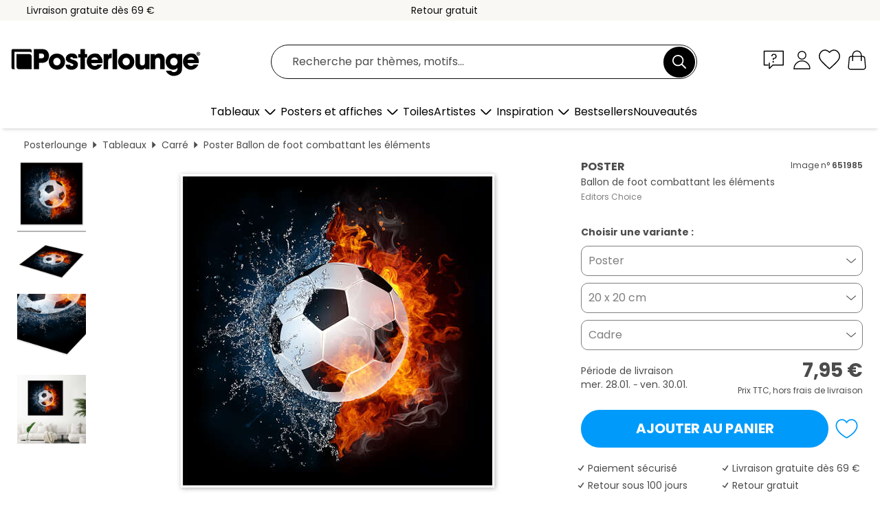

--- FILE ---
content_type: text/html; charset=utf-8
request_url: https://www.posterlounge.fr/controller/shop/product/ajax/productarticle.php?i_pid=651985&s_action=images&i_paid=19446&i_paaid=0
body_size: 249
content:
{"id":"productarticle","status":true,"errorCount":0,"errors":[],"results":{"images":[{"url":"https:\/\/media.posterlounge.com\/img\/products\/660000\/651985\/651985_poster_l.jpg","path":"img\/products\/660000\/651985\/651985_poster_l.jpg","title":"Ballon de foot combattant les \u00e9l\u00e9ments","width":500,"height":500,"sort":1,"thumb":{"url":"https:\/\/media.posterlounge.com\/img\/products\/660000\/651985\/651985_poster.jpg","path":"img\/products\/660000\/651985\/651985_poster.jpg","title":"Ballon de foot combattant les \u00e9l\u00e9ments","width":270,"height":270,"sort":0},"large":{"url":"https:\/\/media.posterlounge.com\/img\/products\/660000\/651985\/651985_poster_l.jpg","path":"img\/products\/660000\/651985\/651985_poster_l.jpg","title":"Ballon de foot combattant les \u00e9l\u00e9ments","width":500,"height":500,"sort":0},"zoom":{"url":"https:\/\/media.posterlounge.com\/img\/products\/660000\/651985\/651985_poster.jpg","path":"img\/products\/660000\/651985\/651985_poster.jpg","title":"Ballon de foot combattant les \u00e9l\u00e9ments","width":2000,"height":2000,"sort":0},"html":"<li class=\"pdv-productZoomThumbnailWrapper\">\n  <a href=\"https:\/\/media.posterlounge.com\/img\/products\/660000\/651985\/651985_poster.jpg\" class=\"pdv-productImage-link\" title=\"Ballon de foot combattant les \u00e9l\u00e9ments\" target=\"_blank\" data-width=\"2000\" data-height=\"2000\" data-image=\"https:\/\/media.posterlounge.com\/img\/products\/660000\/651985\/651985_poster_l.jpg\" data-zoom-id=\"pdv-productZoomImage\">\n    <img src=\"https:\/\/media.posterlounge.com\/img\/products\/660000\/651985\/651985_poster.jpg\" width=\"270\" height=\"270\" alt=\"Ballon de foot combattant les \u00e9l\u00e9ments\" title=\"Ballon de foot combattant les \u00e9l\u00e9ments\" class=\"pdv-productZoomImageThumbnail\" lazyload \/>\n  <\/a>\n<\/li>\n"},{"url":"https:\/\/media.posterlounge.com\/img\/products\/660000\/651985\/651985_poster_pds_l.jpg","path":"img\/products\/660000\/651985\/651985_poster_pds_l.jpg","title":"Ballon de foot combattant les \u00e9l\u00e9ments","width":500,"height":300,"sort":2,"thumb":{"url":"https:\/\/media.posterlounge.com\/img\/products\/660000\/651985\/651985_poster_pds.jpg","path":"img\/products\/660000\/651985\/651985_poster_pds.jpg","title":"Ballon de foot combattant les \u00e9l\u00e9ments","width":270,"height":162,"sort":0},"large":{"url":"https:\/\/media.posterlounge.com\/img\/products\/660000\/651985\/651985_poster_pds_l.jpg","path":"img\/products\/660000\/651985\/651985_poster_pds_l.jpg","title":"Ballon de foot combattant les \u00e9l\u00e9ments","width":500,"height":300,"sort":0},"zoom":{"url":"https:\/\/media.posterlounge.com\/img\/products\/660000\/651985\/651985_poster_pds.jpg","path":"img\/products\/660000\/651985\/651985_poster_pds.jpg","title":"Ballon de foot combattant les \u00e9l\u00e9ments","width":2000,"height":1200,"sort":0},"html":"<li class=\"pdv-productZoomThumbnailWrapper\">\n  <a href=\"https:\/\/media.posterlounge.com\/img\/products\/660000\/651985\/651985_poster_pds.jpg\" class=\"pdv-productImage-link\" title=\"Ballon de foot combattant les \u00e9l\u00e9ments\" target=\"_blank\" data-width=\"2000\" data-height=\"1200\" data-image=\"https:\/\/media.posterlounge.com\/img\/products\/660000\/651985\/651985_poster_pds_l.jpg\" data-zoom-id=\"pdv-productZoomImage\">\n    <img src=\"https:\/\/media.posterlounge.com\/img\/products\/660000\/651985\/651985_poster_pds.jpg\" width=\"270\" height=\"162\" alt=\"Ballon de foot combattant les \u00e9l\u00e9ments\" title=\"Ballon de foot combattant les \u00e9l\u00e9ments\" class=\"pdv-productZoomImageThumbnail\" lazyload \/>\n  <\/a>\n<\/li>\n"},{"url":"https:\/\/media.posterlounge.com\/img\/products\/660000\/651985\/651985_poster_empCorner_l.jpg","path":"img\/products\/660000\/651985\/651985_poster_empCorner_l.jpg","title":"Ballon de foot combattant les \u00e9l\u00e9ments","width":500,"height":500,"sort":4,"thumb":{"url":"https:\/\/media.posterlounge.com\/img\/products\/660000\/651985\/651985_poster_empCorner.jpg","path":"img\/products\/660000\/651985\/651985_poster_empCorner.jpg","title":"Ballon de foot combattant les \u00e9l\u00e9ments","width":270,"height":270,"sort":0},"large":{"url":"https:\/\/media.posterlounge.com\/img\/products\/660000\/651985\/651985_poster_empCorner_l.jpg","path":"img\/products\/660000\/651985\/651985_poster_empCorner_l.jpg","title":"Ballon de foot combattant les \u00e9l\u00e9ments","width":500,"height":500,"sort":0},"zoom":{"url":"https:\/\/media.posterlounge.com\/img\/products\/660000\/651985\/651985_poster_empCorner.jpg","path":"img\/products\/660000\/651985\/651985_poster_empCorner.jpg","title":"Ballon de foot combattant les \u00e9l\u00e9ments","width":1000,"height":1000,"sort":0},"html":"<li class=\"pdv-productZoomThumbnailWrapper\">\n  <a href=\"https:\/\/media.posterlounge.com\/img\/products\/660000\/651985\/651985_poster_empCorner.jpg\" class=\"pdv-productImage-link\" title=\"Ballon de foot combattant les \u00e9l\u00e9ments\" target=\"_blank\" data-width=\"1000\" data-height=\"1000\" data-image=\"https:\/\/media.posterlounge.com\/img\/products\/660000\/651985\/651985_poster_empCorner_l.jpg\" data-zoom-id=\"pdv-productZoomImage\">\n    <img src=\"https:\/\/media.posterlounge.com\/img\/products\/660000\/651985\/651985_poster_empCorner.jpg\" width=\"270\" height=\"270\" alt=\"Ballon de foot combattant les \u00e9l\u00e9ments\" title=\"Ballon de foot combattant les \u00e9l\u00e9ments\" class=\"pdv-productZoomImageThumbnail\" lazyload \/>\n  <\/a>\n<\/li>\n"},{"url":"https:\/\/media.posterlounge.com\/img\/products\/660000\/651985\/651985_poster_room_square_l.jpg","path":"img\/products\/660000\/651985\/651985_poster_room_square_l.jpg","title":"Ballon de foot combattant les \u00e9l\u00e9ments","width":500,"height":500,"sort":5,"thumb":{"url":"https:\/\/media.posterlounge.com\/img\/products\/660000\/651985\/651985_poster_room_square.jpg","path":"img\/products\/660000\/651985\/651985_poster_room_square.jpg","title":"Ballon de foot combattant les \u00e9l\u00e9ments","width":270,"height":270,"sort":0},"large":{"url":"https:\/\/media.posterlounge.com\/img\/products\/660000\/651985\/651985_poster_room_square_l.jpg","path":"img\/products\/660000\/651985\/651985_poster_room_square_l.jpg","title":"Ballon de foot combattant les \u00e9l\u00e9ments","width":500,"height":500,"sort":0},"zoom":{"url":"https:\/\/media.posterlounge.com\/img\/products\/660000\/651985\/651985_poster_room_square.jpg","path":"img\/products\/660000\/651985\/651985_poster_room_square.jpg","title":"Ballon de foot combattant les \u00e9l\u00e9ments","width":2000,"height":2000,"sort":0},"html":"<li class=\"pdv-productZoomThumbnailWrapper\">\n  <a href=\"https:\/\/media.posterlounge.com\/img\/products\/660000\/651985\/651985_poster_room_square.jpg\" class=\"pdv-productImage-link\" title=\"Ballon de foot combattant les \u00e9l\u00e9ments\" target=\"_blank\" data-width=\"2000\" data-height=\"2000\" data-image=\"https:\/\/media.posterlounge.com\/img\/products\/660000\/651985\/651985_poster_room_square_l.jpg\" data-zoom-id=\"pdv-productZoomImage\">\n    <img src=\"https:\/\/media.posterlounge.com\/img\/products\/660000\/651985\/651985_poster_room_square.jpg\" width=\"270\" height=\"270\" alt=\"Ballon de foot combattant les \u00e9l\u00e9ments\" title=\"Ballon de foot combattant les \u00e9l\u00e9ments\" class=\"pdv-productZoomImageThumbnail\" lazyload \/>\n  <\/a>\n<\/li>\n"}]}}

--- FILE ---
content_type: application/javascript
request_url: https://cdn.posterlounge.com/plugin/extern/lazysizes/js/custom-lazy-script.min.js?version=130722
body_size: 2
content:
function removeLazyLoadBackground(){$(".lazyloaded").parent(".lazy-loader").css("background","none"),$(".lazyload").parent(".lazy-loader").length&&setTimeout(function(){removeLazyLoadBackground()},100)}$(document).ready(function(e){if("IntersectionObserver"in window){var n=[].slice.call(document.querySelectorAll(".lazy-background"));if("IntersectionObserver"in window){let o=new IntersectionObserver(function(e,n){e.forEach(function(e){e.isIntersecting&&(e.target.classList.add("visible"),o.unobserve(e.target))})});n.forEach(function(e){o.observe(e)})}}else e(".lazy-background").removeClass("lazy-background");removeLazyLoadBackground()});